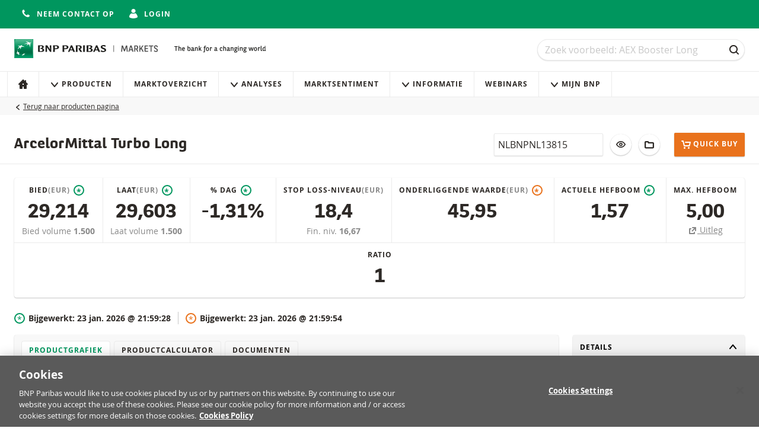

--- FILE ---
content_type: text/html; charset=utf-8
request_url: https://www.bnpparibasmarkets.nl/producten/NLBNPNL13815/
body_size: 18490
content:

<!DOCTYPE html>
<html lang="nl-NL" class="no-js">

<head>
    <meta charset="utf-8">
    <meta name="viewport" content="width=device-width, initial-scale=1">

    

    <title>
        ArcelorMittal Turbo Long 18,4 | BNP Paribas Markets - The bank for a changing world
    </title>




<meta name="description" content="BNP Paribas Markets biedt toegang tot wereldwijde markten en diverse beleggingscategorie&#xEB;n voor elk typebelegger.">
<meta name="keywords" content="booster, beleggen, certificaten, trackers, obligaties, BNP Paribas markets, turbo, turbo&#x27;s,  BNP Paribas market, market BNP Paribas, etf&#x27;s, beleggingsproducten, beleggingsproduct, gestructureerde producten, belegger, BNP Paribas">
<meta name="theme-color" content="#00965e">

<meta property="og:title" content="ArcelorMittal Turbo Long 18,4 | BNP Paribas Markets">
<meta property="og:url" content="https://www.bnpparibasmarkets.nl/producten/NLBNPNL13815/">
<meta property="og:description" content="BNP Paribas Markets biedt toegang tot wereldwijde markten en diverse beleggingscategorie&#xEB;n voor elk typebelegger.">


<link rel="stylesheet" href="/css/main.css?v=10.13.3-4">
<link rel="apple-touch-icon" sizes="180x180" href="/img/brand/apple-touch-icon.png">
<link rel="icon" sizes="32x32" href="/img/brand/favicon.png">
<link rel="manifest" href="/manifest/manifest.json">


<link rel="preload" href="/fonts/bnpp-square-bold-v3.woff" as="font" type="font/woff" crossorigin>
<link rel="preload" href="/fonts/bnpp-square-bold-v3.woff2" as="font" type="font/woff" crossorigin>

<link rel="preload" href="/fonts/open-sans-regular.woff" as="font" type="font/woff" crossorigin>
<link rel="preload" href="/fonts/open-sans-regular.woff2" as="font" type="font/woff" crossorigin>

<link rel="preload" href="/fonts/open-sans-bold.woff" as="font" type="font/woff" crossorigin>
<link rel="preload" href="/fonts/open-sans-bold.woff2" as="font" type="font/woff" crossorigin>

    <script nonce="761Y7Tc7Fra&#x2B;vGZVdM1b56xsIWdTuQflejPo2QjRJKY=">
        document.documentElement.className = document.documentElement.className.replace('no-js', 'has-js');
    </script>


    <script nonce="761Y7Tc7Fra&#x2B;vGZVdM1b56xsIWdTuQflejPo2QjRJKY=">
        var adbDigitalData={
          page:{
            webid:";;GM (2);;;",
            webuniqid:"GM ETS",
            production:true,
            sitename:"ETS NL",
            onetrustenabled:true
          }
        };
    </script>
    <script src="https://assets.adobedtm.com/5e2f245b6349/29ba9632dd03/launch-10667dc90732.min.js" async nonce="761Y7Tc7Fra&#x2B;vGZVdM1b56xsIWdTuQflejPo2QjRJKY="></script>

    <!-- Google Tag Manager -->
    <script nonce="761Y7Tc7Fra&#x2B;vGZVdM1b56xsIWdTuQflejPo2QjRJKY=">(function(w,d,s,l,i){w[l]=w[l]||[];w[l].push({'gtm.start':
        new Date().getTime(),event:'gtm.js'});var f=d.getElementsByTagName(s)[0],
        j=d.createElement(s),dl=l!='dataLayer'?'&l='+l:'';j.async=true;j.src=
        'https://www.googletagmanager.com/gtm.js?id='+i+dl;var n=d.querySelector('[nonce]');
        n&&j.setAttribute('nonce',n.nonce||n.getAttribute('nonce'));f.parentNode.insertBefore(j,f);
    })(window,document,'script','dataLayer','GTM-NBLFTMN');</script>
    <!-- End Google Tag Manager -->
</head>

<body id="top" data-socket-url="wss://websockets.bnpparibasmarkets.nl" data-gtm-is-internal="false" data-gtm-login-status="" data-gtm-preferred-broker="">


    <!-- Google Tag Manager (noscript) -->
    <noscript>
        <iframe title="" src="https://www.googletagmanager.com/ns.html?id=GTM-NBLFTMN" height="0" width="0" style="display:none;visibility:hidden"></iframe>
    </noscript>
    <!-- End Google Tag Manager (noscript) -->

    <!--[if lte IE 10]>
        <a href="http://browsehappy.com/?locale=nl-NL" class="message">
            <div class="container">
                U gebruikt een verouderde en niet ondersteunde browser. Vanwege veiligheidsredenen en een betere gebruikers ervaring raden wij u aan uw browser te updaten.
            </div>
        </a>
    <![endif]-->

    <div class="page-wrapper">
        <div class="page-wrapper__stretch">

<div class="top-bar">
    <div class="container flex flex-row flex-wrap align-center flex-justify-end">
        <div class="flex flex-row">
            <div class="top-bar__item">




            </div>
                <div class="top-bar__item">
                    <a href="/contact/" class="button button--icon button--unstyled">
                        <span class="button__icon">
                            <svg viewBox="0 0 16 16" class="icon icon--s">
    <use xmlns:xlink="http://www.w3.org/1999/xlink" xlink:href="/icons/sprite.svg#phone-receiver"></use>
</svg>


                        </span>
                        <span class="is-hidden-below-medium">
                            Neem contact op
                        </span>
                    </a>
                </div>
                <div class="top-bar__item">


    <a href="https://www.bnpparibasmarkets.nl/login/?returnUrl=/producten/NLBNPNL13815/" class="button button--icon button--unstyled">
        <span class="button__icon">
            <svg viewBox="0 0 16 16" class="icon icon--s">
    <use xmlns:xlink="http://www.w3.org/1999/xlink" xlink:href="/icons/sprite.svg#avatar"></use>
</svg>


        </span>

        <span class="is-hidden-below-medium">
            Login
        </span>
    </a>

                </div>
                <div class="top-bar__item">


                </div>
        </div>
    </div>
</div>

<header class="header no-print">
    <a href="#main-content" class="navigation-skip no-print">Naar content</a>
    <a href="#search" class="navigation-skip no-print">Naar zoeken</a>
    <a href="#main-content" class="navigation-skip no-print">Navigatie overslaan</a>

    <div class="container">
        <div class="header__inner">
            <div class="header__logo">


<div class="logo" data-module="logo">
    <a href="/" class="logo__link" title="Navigeer naar de home page">
        <img src="/img/brand/bnp-paribas.svg"
             alt="BNP Paribas Markets"
             class="logo__image"/>
    </a>
    <img src="/img/brand/bnp-paribas-signature.svg"
         alt="The bank for a changing world"
         class="logo__signature"/>
</div>
            </div>

            <div class="header__search">


<form id="mega-search" class="search" method="GET" action="/producten/">
    <h1 class="sr-only">
        Zoek
    </h1>

    <div class="field trailer-reset">
        <label for="search" class="sr-only">Zoek</label>

        <input
            type="search"
            id="search"
            name="q"
            class="field__input field__input--search"
            placeholder="Zoek voorbeeld: AEX Booster Long"
            data-ref="input"
            value="" />

        <div class="field__action">
            <button class="button button--ghost button--icon-only" type="submit">
                <span class="button__icon"><svg viewBox="0 0 16 16" class="icon icon--s">
    <use xmlns:xlink="http://www.w3.org/1999/xlink" xlink:href="/icons/sprite.svg#search"></use>
</svg>

</span>
                <span class="sr-only">
                    Zoek
                </span>
            </button>
        </div>
    </div>
</form>
            </div>
        </div>

        



    </div>



<h1 class="sr-only">
    Navigatie
</h1>

<nav class="navigation" aria-labelledby="site-navigation-heading" data-module="navigation">
    <div class="container navigation--container">
        <h1 id="site-navigation-heading" class="sr-only">
            Site navigatie
        </h1>

        <button class="button button--icon navigation-toggle" type="button" aria-controls="navigation" aria-pressed="false">
            <span class="button__icon">
                <svg viewBox="0 0 16 16" class="icon icon--s">
    <use xmlns:xlink="http://www.w3.org/1999/xlink" xlink:href="/icons/sprite.svg#menu"></use>
</svg>


            </span>
            Menu
        </button>

            <div class="navigation__quick-actions" data-module="dropdown" data-option-placement="bottom-end">
                <button class="button button--icon button--inverted dropdown__button" aria-controls="account-options">
                    <span class="button__icon">
                        <svg viewBox="0 0 16 16" class="icon icon--s">
    <use xmlns:xlink="http://www.w3.org/1999/xlink" xlink:href="/icons/sprite.svg#triangle-down"></use>
</svg>


                    </span>
                    Mijn Bnp
                </button>

                <div class="dropdown__list" id="account-options" role="menu">
                        <a href="/account/" class="dropdown__item dropdown__item--padded">
                            <span class="dropdown__icon">
                                <svg viewBox="0 0 16 16" class="icon icon--s">
    <use xmlns:xlink="http://www.w3.org/1999/xlink" xlink:href="/icons/sprite.svg#avatar"></use>
</svg>


                            </span>
                            Account
                        </a>

                        <a href="/portfolio/" class="dropdown__item dropdown__item--padded">
                            <span class="dropdown__icon">
                                <svg viewBox="0 0 16 16" class="icon icon--s">
    <use xmlns:xlink="http://www.w3.org/1999/xlink" xlink:href="/icons/sprite.svg#portfolio"></use>
</svg>


                            </span>
                            Portfolio
                        </a>

                        <a href="/watchlist/" class="dropdown__item dropdown__item--padded">
                            <span class="dropdown__icon">
                                <svg viewBox="0 0 16 16" class="icon icon--s">
    <use xmlns:xlink="http://www.w3.org/1999/xlink" xlink:href="/icons/sprite.svg#watchlist-empty"></use>
</svg>


                            </span>
                            Watchlist
                        </a>

                        <a href="/portfolio/alerts/" class="dropdown__item dropdown__item--padded">
                            <span class="dropdown__icon">
                                <svg viewBox="0 0 16 16" class="icon icon--s">
    <use xmlns:xlink="http://www.w3.org/1999/xlink" xlink:href="/icons/sprite.svg#alert"></use>
</svg>


                            </span>
                            Alarmoverzicht
                        </a>

                </div>
            </div>

        <div id="navigation" class="navigation__lists" aria-expanded="false">
            <h2 class="navigation__heading">
                Information
            </h2>
            <ul class="navigation__list">
                            <li class="navigation__item">
                                <a href="/"
                                   class="navigation__link"
                                   
                                   data-gtm-click="true"
                                   data-gtm-push="{&#xD;&#xA;  &quot;event&quot;: &quot;main_menu_click&quot;,&#xD;&#xA;  &quot;events&quot;: {&#xD;&#xA;    &quot;category&quot;: &quot;Main Menu Click&quot;,&#xD;&#xA;    &quot;action&quot;: &quot;Home&quot;&#xD;&#xA;  }&#xD;&#xA;}">


                                        <span class="navigation__icon navigation__icon--only">
                                            <svg viewBox="0 0 16 16" class="icon icon--small">
                                                <use xmlns:xlink="http://www.w3.org/1999/xlink" xlink:href="/icons/sprite.svg#home"/>
                                            </svg>
                                        </span>
                                        <span class="navigation__label">
                                            Home
                                        </span>
                                </a>
                            </li>
                            <li class="navigation__item navigation__item--has-sub">
                                <a href="#" class="navigation__link">
                                    <span class="navigation__icon">
                                        <svg viewBox="0 0 16 16" class="icon icon--small">
                                            <use xmlns:xlink="http://www.w3.org/1999/xlink" xlink:href="/icons/sprite.svg#triangle-down" />
                                        </svg>
                                    </span>
                                    Producten
                                </a>
                                <ul class="navigation__list navigation__list--subnavigation">
                                            <li class="navigation__item">
                                                <a href="/producten/"
                                                   class="navigation__link"
                                                   data-gtm-click="true"
                                                   data-gtm-push="{&#xD;&#xA;  &quot;event&quot;: &quot;main_menu_click&quot;,&#xD;&#xA;  &quot;events&quot;: {&#xD;&#xA;    &quot;category&quot;: &quot;Main Menu Click&quot;,&#xD;&#xA;    &quot;action&quot;: &quot;Verhandelbaar&quot;&#xD;&#xA;  }&#xD;&#xA;}">

Verhandelbaar                                                </a>
                                            </li>
                                            <li class="navigation__item">
                                                <a href="/inactieve-productoverzicht/"
                                                   class="navigation__link"
                                                   data-gtm-click="true"
                                                   data-gtm-push="{&#xD;&#xA;  &quot;event&quot;: &quot;main_menu_click&quot;,&#xD;&#xA;  &quot;events&quot;: {&#xD;&#xA;    &quot;category&quot;: &quot;Main Menu Click&quot;,&#xD;&#xA;    &quot;action&quot;: &quot;Niet verhandelbaar&quot;&#xD;&#xA;  }&#xD;&#xA;}">

Niet verhandelbaar                                                </a>
                                            </li>
                                            <li class="navigation__item">
                                                <a href="/a-z-overzicht/"
                                                   class="navigation__link"
                                                   data-gtm-click="true"
                                                   data-gtm-push="{&#xD;&#xA;  &quot;event&quot;: &quot;main_menu_click&quot;,&#xD;&#xA;  &quot;events&quot;: {&#xD;&#xA;    &quot;category&quot;: &quot;Main Menu Click&quot;,&#xD;&#xA;    &quot;action&quot;: &quot;A-Z overzicht&quot;&#xD;&#xA;  }&#xD;&#xA;}">

A-Z overzicht                                                </a>
                                            </li>
                                </ul>
                            </li>
                            <li class="navigation__item">
                                <a href="/marktoverzicht/"
                                   class="navigation__link"
                                   
                                   data-gtm-click="true"
                                   data-gtm-push="{&#xD;&#xA;  &quot;event&quot;: &quot;main_menu_click&quot;,&#xD;&#xA;  &quot;events&quot;: {&#xD;&#xA;    &quot;category&quot;: &quot;Main Menu Click&quot;,&#xD;&#xA;    &quot;action&quot;: &quot;Marktoverzicht&quot;&#xD;&#xA;  }&#xD;&#xA;}">


Marktoverzicht                                </a>
                            </li>
                            <li class="navigation__item navigation__item--has-sub">
                                <a href="#" class="navigation__link">
                                    <span class="navigation__icon">
                                        <svg viewBox="0 0 16 16" class="icon icon--small">
                                            <use xmlns:xlink="http://www.w3.org/1999/xlink" xlink:href="/icons/sprite.svg#triangle-down" />
                                        </svg>
                                    </span>
                                    Analyses
                                </a>
                                <ul class="navigation__list navigation__list--subnavigation">
                                            <li class="navigation__item">
                                                <a href="/TA/"
                                                   class="navigation__link"
                                                   data-gtm-click="true"
                                                   data-gtm-push="{&#xD;&#xA;  &quot;event&quot;: &quot;main_menu_click&quot;,&#xD;&#xA;  &quot;events&quot;: {&#xD;&#xA;    &quot;category&quot;: &quot;Main Menu Click&quot;,&#xD;&#xA;    &quot;action&quot;: &quot;Technische Analyses&quot;&#xD;&#xA;  }&#xD;&#xA;}">

Technische Analyses                                                </a>
                                            </li>
                                            <li class="navigation__item">
                                                <a href="/FA/"
                                                   class="navigation__link"
                                                   data-gtm-click="true"
                                                   data-gtm-push="{&#xD;&#xA;  &quot;event&quot;: &quot;main_menu_click&quot;,&#xD;&#xA;  &quot;events&quot;: {&#xD;&#xA;    &quot;category&quot;: &quot;Main Menu Click&quot;,&#xD;&#xA;    &quot;action&quot;: &quot;Fundamentele Analyse&quot;&#xD;&#xA;  }&#xD;&#xA;}">

Fundamentele Analyse                                                </a>
                                            </li>
                                </ul>
                            </li>
                            <li class="navigation__item">
                                <a href="/markt-sentiment/"
                                   class="navigation__link"
                                   
                                   data-gtm-click="true"
                                   data-gtm-push="{&#xD;&#xA;  &quot;event&quot;: &quot;main_menu_click&quot;,&#xD;&#xA;  &quot;events&quot;: {&#xD;&#xA;    &quot;category&quot;: &quot;Main Menu Click&quot;,&#xD;&#xA;    &quot;action&quot;: &quot;Marktsentiment&quot;&#xD;&#xA;  }&#xD;&#xA;}">


Marktsentiment                                </a>
                            </li>
                            <li class="navigation__item navigation__item--has-sub">
                                <a href="#" class="navigation__link">
                                    <span class="navigation__icon">
                                        <svg viewBox="0 0 16 16" class="icon icon--small">
                                            <use xmlns:xlink="http://www.w3.org/1999/xlink" xlink:href="/icons/sprite.svg#triangle-down" />
                                        </svg>
                                    </span>
                                    Informatie
                                </a>
                                <ul class="navigation__list navigation__list--subnavigation">
                                            <li class="navigation__item">
                                                <a href="/turbo-academy/turbos-in-1-minuut/"
                                                   class="navigation__link"
                                                   data-gtm-click="true"
                                                   data-gtm-push="{&#xD;&#xA;  &quot;event&quot;: &quot;main_menu_click&quot;,&#xD;&#xA;  &quot;events&quot;: {&#xD;&#xA;    &quot;category&quot;: &quot;Main Menu Click&quot;,&#xD;&#xA;    &quot;action&quot;: &quot;Turbo Academy&quot;&#xD;&#xA;  }&#xD;&#xA;}">

Turbo Academy                                                </a>
                                            </li>
                                            <li class="navigation__item">
                                                <a href="/productinformatie/turbos/"
                                                   class="navigation__link"
                                                   data-gtm-click="true"
                                                   data-gtm-push="{&#xD;&#xA;  &quot;event&quot;: &quot;main_menu_click&quot;,&#xD;&#xA;  &quot;events&quot;: {&#xD;&#xA;    &quot;category&quot;: &quot;Main Menu Click&quot;,&#xD;&#xA;    &quot;action&quot;: &quot;Turbo&#x27;s&quot;&#xD;&#xA;  }&#xD;&#xA;}">

Turbo&#x27;s                                                </a>
                                            </li>
                                            <li class="navigation__item">
                                                <a href="/productinformatie/boosters/"
                                                   class="navigation__link"
                                                   data-gtm-click="true"
                                                   data-gtm-push="{&#xD;&#xA;  &quot;event&quot;: &quot;main_menu_click&quot;,&#xD;&#xA;  &quot;events&quot;: {&#xD;&#xA;    &quot;category&quot;: &quot;Main Menu Click&quot;,&#xD;&#xA;    &quot;action&quot;: &quot;Boosters&quot;&#xD;&#xA;  }&#xD;&#xA;}">

Boosters                                                </a>
                                            </li>
                                            <li class="navigation__item">
                                                <a href="/productinformatie/rendement-certificaten/"
                                                   class="navigation__link"
                                                   data-gtm-click="true"
                                                   data-gtm-push="{&#xD;&#xA;  &quot;event&quot;: &quot;main_menu_click&quot;,&#xD;&#xA;  &quot;events&quot;: {&#xD;&#xA;    &quot;category&quot;: &quot;Main Menu Click&quot;,&#xD;&#xA;    &quot;action&quot;: &quot;Rendement Certificaten&quot;&#xD;&#xA;  }&#xD;&#xA;}">

Rendement Certificaten                                                </a>
                                            </li>
                                            <li class="navigation__item">
                                                <a href="/productinformatie/Handelen-en-handelstijden/"
                                                   class="navigation__link"
                                                   data-gtm-click="true"
                                                   data-gtm-push="{&#xD;&#xA;  &quot;event&quot;: &quot;main_menu_click&quot;,&#xD;&#xA;  &quot;events&quot;: {&#xD;&#xA;    &quot;category&quot;: &quot;Main Menu Click&quot;,&#xD;&#xA;    &quot;action&quot;: &quot;Handelen en handelstijden&quot;&#xD;&#xA;  }&#xD;&#xA;}">

Handelen en handelstijden                                                </a>
                                            </li>
                                </ul>
                            </li>
                            <li class="navigation__item">
                                <a href="/webinars/"
                                   class="navigation__link"
                                   
                                   data-gtm-click="true"
                                   data-gtm-push="{&#xD;&#xA;  &quot;event&quot;: &quot;main_menu_click&quot;,&#xD;&#xA;  &quot;events&quot;: {&#xD;&#xA;    &quot;category&quot;: &quot;Main Menu Click&quot;,&#xD;&#xA;    &quot;action&quot;: &quot;Webinars&quot;&#xD;&#xA;  }&#xD;&#xA;}">


Webinars                                </a>
                            </li>
            </ul>

                <h2 class="navigation__heading">
                    Mijn Bnp
                </h2>
                <ul class="navigation__list">
                    <li class="navigation__item navigation__item--has-sub">
                        <a href="#" class="navigation__link">
                            <span class="navigation__icon">
                                <svg viewBox="0 0 16 16" class="icon icon--small">
                                    <use xmlns:xlink="http://www.w3.org/1999/xlink" xlink:href="/icons/sprite.svg#triangle-down" />
                                </svg>
                            </span>
                            Mijn Bnp
                        </a>
                        <ul class="navigation__list navigation__list--subnavigation">
                                <li class="navigation__item">
                                    <a href="/account/"
                                       class="navigation__link"
                                       data-gtm-click="true"
                                       data-gtm-push="{&#xD;&#xA;  &quot;event&quot;: &quot;main_menu_click&quot;,&#xD;&#xA;  &quot;events&quot;: {&#xD;&#xA;    &quot;category&quot;: &quot;Main Menu Click&quot;,&#xD;&#xA;    &quot;action&quot;: &quot;Account&quot;&#xD;&#xA;  }&#xD;&#xA;}">
                                        <span class="navigation__icon">
                                            <svg viewBox="0 0 16 16" class="icon icon--small">
    <use xmlns:xlink="http://www.w3.org/1999/xlink" xlink:href="/icons/sprite.svg#avatar"></use>
</svg>


                                        </span>
                                        Account
                                    </a>
                                </li>

                                <li class="navigation__item">
                                    <a href="/portfolio/"
                                       class="navigation__link"
                                       data-gtm-click="true"
                                       data-gtm-push="{&#xD;&#xA;  &quot;event&quot;: &quot;main_menu_click&quot;,&#xD;&#xA;  &quot;events&quot;: {&#xD;&#xA;    &quot;category&quot;: &quot;Main Menu Click&quot;,&#xD;&#xA;    &quot;action&quot;: &quot;Portfolio&quot;&#xD;&#xA;  }&#xD;&#xA;}">
                                        <span class="navigation__icon">
                                            <svg viewBox="0 0 16 16" class="icon icon--small">
    <use xmlns:xlink="http://www.w3.org/1999/xlink" xlink:href="/icons/sprite.svg#portfolio"></use>
</svg>


                                        </span>
                                        Portfolio
                                    </a>
                                </li>
                                <li class="navigation__item">
                                    <a href="/watchlist/"
                                       class="navigation__link"
                                       data-gtm-click="true"
                                       data-gtm-push="{&#xD;&#xA;  &quot;event&quot;: &quot;main_menu_click&quot;,&#xD;&#xA;  &quot;events&quot;: {&#xD;&#xA;    &quot;category&quot;: &quot;Main Menu Click&quot;,&#xD;&#xA;    &quot;action&quot;: &quot;Watchlist&quot;&#xD;&#xA;  }&#xD;&#xA;}">
                                        <span class="navigation__icon">
                                            <svg viewBox="0 0 16 16" class="icon icon--small">
    <use xmlns:xlink="http://www.w3.org/1999/xlink" xlink:href="/icons/sprite.svg#watchlist-empty"></use>
</svg>


                                        </span>
                                        Watchlist
                                    </a>
                                </li>
                                <li class="navigation__item">
                                    <a href="/portfolio/alerts/"
                                       class="navigation__link"
                                       data-gtm-click="true"
                                       data-gtm-push="{&#xD;&#xA;  &quot;event&quot;: &quot;main_menu_click&quot;,&#xD;&#xA;  &quot;events&quot;: {&#xD;&#xA;    &quot;category&quot;: &quot;Main Menu Click&quot;&#xD;&#xA;  }&#xD;&#xA;}">
                                        <span class="navigation__icon">
                                            <svg viewBox="0 0 16 16" class="icon icon--small">
    <use xmlns:xlink="http://www.w3.org/1999/xlink" xlink:href="/icons/sprite.svg#alert"></use>
</svg>


                                        </span>
                                        Alarmoverzicht
                                    </a>
                                </li>
                        </ul>
                    </li>
                </ul>
        </div>
    </div>
</nav>
</header>

            <main class="main" id="main-content">
                




<div class="breadcrumbs">
    <div class="container">
        <div class="breadcrumbs__back">
            <svg viewBox="0 0 16 16" class="icon icon--xs">
    <use xmlns:xlink="http://www.w3.org/1999/xlink" xlink:href="/icons/sprite.svg#triangle-left"></use>
</svg>


            <a href="/producten/">
                Terug naar producten pagina
            </a>
        </div>
    </div>
</div>





<div class="container">



<div
     data-module="product/product-maximum-leverage-exceeded"
     data-option-isin="NLBNPNL13815"
     class="is-hidden">

    <h1 class="sr-only">
        Toon maximale hefboom bereikt
    </h1>

    <div class="message trailer-reset">
        <span class="message__icon">
            <svg viewBox="0 0 16 16" class="icon icon--s">
    <use xmlns:xlink="http://www.w3.org/1999/xlink" xlink:href="/icons/sprite.svg#error"></use>
</svg>


        </span>

        <span class="message__body">
            <span>

                De actuele hefboom van dit product is op dit moment hoger dan de maximale hefboom. Daarom kunt u dit product momenteel niet kopen. U kunt bestaande posities wel verkopen tegen de actuele biedkoers. De werking van dit product is onveranderd. <a href="https://www.bnpparibasmarkets.nl/afm-product-intervention/">Kijk hier voor meer informatie.</a>

            </span>
        </span>
    </div>
</div>
</div>

<div class="sticky">
    <div class="container">
        <div class="stack stack--row">
            <div class="stack__item stack__item--grow">
                <h1 class="heading trailer-reset">ArcelorMittal Turbo Long</h1>
            </div>


<div class="stack__item">
    <div class="field trailer-reset no-print">
        <label for="copy-isin" class="sr-only">
            Isin
        </label>

        <input type="text" id="copy-isin" class="field__input" data-ref="copy-element" readonly value="NLBNPNL13815">

        <div class="field__action">
            <x-copy-value-button
                icon='<svg viewBox="0 0 16 16" class="icon icon--s">
    <use xmlns:xlink="http://www.w3.org/1999/xlink" xlink:href="/icons/sprite.svg#copy"></use>
</svg>

'
                value="NLBNPNL13815"
                labelAction="Kopieer Isin"
                labelSuccess="Gekopieerd!"
                data-option-tooltip-text="Kopieer Isin"
            ></x-copy-value-button>
        </div>
    </div>
</div>

<div class="stack__item">

        <a href="/login/?returnUrl=%2Fproducten%2FNLBNPNL13815%2F"
            class="button button button--inverted button--icon-only"
            data-module="tooltip"
            data-option-tooltip-text="Voeg toe aan watchlist"
        >
            <span class="button__icon"><svg viewBox="0 0 16 16" class="icon icon--s">
    <use xmlns:xlink="http://www.w3.org/1999/xlink" xlink:href="/icons/sprite.svg#watchlist-empty"></use>
</svg>

</span>
        </a>
</div>

<div class="stack__item" data-module="tooltip" data-option-tooltip-text="Aan Portfolio toevoegen">

        <a href="/login/?returnUrl=%2Fproducten%2FNLBNPNL13815%2F" class="button button button--inverted button--icon-only">
            <span class="button__icon"><svg viewBox="0 0 16 16" class="icon icon--s">
    <use xmlns:xlink="http://www.w3.org/1999/xlink" xlink:href="/icons/sprite.svg#portfolio"></use>
</svg>

</span>
        </a>
</div>

<div class="stack__item">
    


<div class="broker-dropdown">
    <x-broker-dropdown
        gtmPushData="{&#xD;&#xA;  &quot;event&quot;: &quot;clickout_brokers&quot;,&#xD;&#xA;  &quot;events&quot;: {&#xD;&#xA;    &quot;category&quot;: &quot;Clickouts Brokers&quot;&#xD;&#xA;  },&#xD;&#xA;  &quot;items&quot;: {&#xD;&#xA;    &quot;isin&quot;: &quot;NLBNPNL13815&quot;,&#xD;&#xA;    &quot;name&quot;: &quot;ArcelorMittal Turbo Long&quot;,&#xD;&#xA;    &quot;type&quot;: &quot;Turbo&quot;,&#xD;&#xA;    &quot;direction&quot;: &quot;Long&quot;,&#xD;&#xA;    &quot;leverage&quot;: &quot;0 - 2&quot;&#xD;&#xA;  }&#xD;&#xA;}"
        id="NLBNPNL13815"
        isin="NLBNPNL13815"
        type="secondary"
        buttonLabel="Transactie">
    </x-broker-dropdown>
</div>

</div>


<div class="stack__item">
    <a href="/login/" class="button button--primary" data-module="tooltip" data-option-tooltip-text="Create an account to specify a prefered broker">
        <svg viewBox="0 0 16 16" class="icon icon--s">
    <use xmlns:xlink="http://www.w3.org/1999/xlink" xlink:href="/icons/sprite.svg#cart"></use>
</svg>


        Quick buy
    </a>
</div>
        </div>
    </div>
</div>

<div data-gtm-load="true" data-gtm-push="{&#xD;&#xA;  &quot;event&quot;: &quot;view_item&quot;,&#xD;&#xA;  &quot;events&quot;: {&#xD;&#xA;    &quot;category&quot;: &quot;product interactions&quot;,&#xD;&#xA;    &quot;action&quot;: &quot;view product&quot;&#xD;&#xA;  },&#xD;&#xA;  &quot;items&quot;: {&#xD;&#xA;    &quot;isin&quot;: &quot;NLBNPNL13815&quot;,&#xD;&#xA;    &quot;name&quot;: &quot;ArcelorMittal Turbo Long&quot;,&#xD;&#xA;    &quot;type&quot;: &quot;Turbo&quot;,&#xD;&#xA;    &quot;direction&quot;: &quot;Long&quot;,&#xD;&#xA;    &quot;leverage&quot;: &quot;0 - 2&quot;&#xD;&#xA;  }&#xD;&#xA;}"></div>

<div class="container">

<div class="ribbon">

<div class="ribbon__item">
    <div class="ribbon__title">
        Bied
            <span class="is-subjacent no-text-transform">(EUR)</span>
        <div class="timestamp-indicator">*</div>

    </div>

    <div class="quote quote--large" data-isin="NLBNPNL13815" data-feed-property="Bid" data-has-indicator="True">
        <span class="quote__value" data-ref="value">
           29,214
        </span>
    </div>

    <span class="ribbon__label">
        Bied volume
    </span>

    <span class="ribbon__value" data-isin="NLBNPNL13815" data-feed-property="BidVolume">
        1.500
    </span>
</div>

<div class="ribbon__item">
    <div class="ribbon__title">
        Laat
            <span class="is-subjacent no-text-transform">(EUR)</span>
        <div class="timestamp-indicator">*</div>

    </div>

    <div class="quote quote--large" data-isin="NLBNPNL13815" data-feed-property="Ask" data-has-indicator="True">
        <span class="quote__value" data-ref="value">
           29,603
        </span>
    </div>

    <span class="ribbon__label">
        Laat volume
    </span>

    <span class="ribbon__value" data-isin="NLBNPNL13815" data-feed-property="AskVolume">
        1.500
    </span>
</div>

<div class="ribbon__item">
    <div class="ribbon__title">
        % dag
        <div class="timestamp-indicator">*</div>

    </div>

    <div class="quote quote--large" data-isin="NLBNPNL13815" data-feed-property="PerformancePercentage" data-has-indicator="False">
        <span class="quote__value" data-ref="value">
            -1,31%
        </span>
    </div>
</div>

<div class="ribbon__item">
    <div class="ribbon__title">
        Stop loss-niveau
            <span class="is-subjacent no-text-transform">(EUR)</span>
    </div>

    <div class="quote quote--large">
        <span class="quote__value">
            18,4
        </span>
    </div>

        <abbr class="ribbon__label" tabindex="0" title="Financieringsniveau">
            Fin. niv.
        </abbr>

    <span class="ribbon__value">
        16,67
    </span>
</div>

<div class="ribbon__item">
    <div class="ribbon__title">
        Onderliggende waarde
            <span class="is-subjacent no-text-transform">(EUR)</span>
        <div class="timestamp-indicator is-underlying">*</div>


    </div>

    <div class="quote quote--large" data-isin="NLBNPNL13815" data-feed-property="ReferencePrice" data-has-indicator="True">
        <span class="quote__value" data-ref="value">
            45,95
        </span>
    </div>
</div>

<div class="ribbon__item">
    <div class="ribbon__title">
        Actuele hefboom
        <div class="timestamp-indicator">*</div>

    </div>

    <div class="quote quote--large" data-isin="NLBNPNL13815" data-feed-property="Leverage" data-has-indicator="False">
        <span class="quote__value" data-ref="value">
            1,57
        </span>
    </div>
</div>

<div class="ribbon__item">
        <abbr class="ribbon__title" tabindex="0" title="Maximale hefboom">
            Max. hefboom
        </abbr>

    <div class="quote quote--large">
        <span class="quote__value">
            5,00
        </span>
    </div>

        <div class="text-subjacent">
            <a rel="noopener noreferrer" target="_blank" href="/afm-product-intervention/">
                <svg viewBox="0 0 16 16" class="icon icon--s">
    <use xmlns:xlink="http://www.w3.org/1999/xlink" xlink:href="/icons/sprite.svg#redirect"></use>
</svg>


                <span class="">
                     Uitleg
                </span>
            </a>
        </div>
</div>

    <div class="ribbon__item">
            <div class="ribbon__title">
                Ratio
            </div>

        <div class="quote quote--large">
            <span class="quote__value">
                1
            </span>
        </div>
    </div>
</div>


<div class="timestamp-list">
    <div class="timestamp-list__item">
        <div class="timestamp">
           <div class="timestamp-indicator">*</div>


           <div class="text-bold">
                Bijgewerkt:

                <span data-isin="NLBNPNL13815" data-feed-property="DTFormatted">
                    23 jan. 2026 @ 21:59:28
                </span>
               </div>
        </div>
    </div>

    <div class="timestamp-list__item">
        <div class="timestamp">
           <div class="timestamp-indicator is-underlying">*</div>


           <div class="text-bold">
                Bijgewerkt:

                <span data-isin="NLBNPNL13815" data-feed-property="ReferencePriceDTFormatted">
                    23 jan. 2026 @ 21:59:54
                </span>
           </div>
        </div>
    </div>
</div>

    <div class="grid">
        <div class="cell cell--1 cell--large-3/4 no-print">
            <div class="card">
                <nav class="tab-list" data-module="tabs">
                    <a href="#product-chart" class="tab-list__link js-tab-link is-active">
                        Productgrafiek
                    </a>

                        <a href="#product-calculator" class="tab-list__link js-tab-link" data-gtm-click="true" data-gtm-push="{&#xD;&#xA;  &quot;event&quot;: &quot;productcalculator_event&quot;,&#xD;&#xA;  &quot;events&quot;: {&#xD;&#xA;    &quot;category&quot;: &quot;Product Calculator Event&quot;,&#xD;&#xA;    &quot;action&quot;: &quot;tab_click&quot;,&#xD;&#xA;    &quot;label&quot;: &quot;NLBNPNL13815&quot;&#xD;&#xA;  }&#xD;&#xA;}">
                            Productcalculator
                        </a>


                    <a href="#product-documents" class="tab-list__link js-tab-link">
                        Documenten
                    </a>

                </nav>

                <div class="card__body">

                    <div id="product-chart" class="js-tabs-panel">

<h2 class="sr-only">
    Productgrafiek
</h2>

<a href="#main-content" class="navigation-skip no-print">
    Chart overslaan
</a>

<div class="chart chart--m loader-container is-loading"
    data-module="product/product-chart"

    data-option-storage-key="ProductChartSelectorValues"
    data-option-chart-name="product"
    data-option-feed-url="https://quotes.bnpparibasmarkets.nl/api"
    data-option-api-version="v2"
    data-option-isin="NLBNPNL13815"
    data-option-left-axis-decimals="3"
    data-option-right-axis-decimals="3"

    data-option-decimals="3"

    data-option-label-no-data="Geen data voor dit tijdvlak"
    data-option-label-data-error="(Het ophalen van data gaat niet goed)"

    data-option-label-bid="Bied"
    data-option-label-ask="Laat"
    data-option-label-ohlc="Prijs"
    data-option-label-price="Prijs"
    data-option-ohlc="Prijs"

    data-option-label-reference-price="ArcelorMittal"
    data-option-label-barrier="Stop loss-niveau"
    data-option-label-volatility=""
    data-option-label-strike="Financieringsniveau"
    data-option-label-reset-threshold=""

    data-option-left-axis-title="EUR"
    data-option-right-axis-title="EUR"
    data-option-right-secondary-axis-title="EUR"

    data-option-hide-reference-price="false"
    data-option-hide-barrier="false"
    data-option-hide-strike="false"
    data-option-hide-volatility="true"
    data-option-hide-reset-threshold="true"

    data-option-show-time-in-tooltip="true"
    data-option-live-tick-updates="true"
    data-option-use-ordinal="false">

    <div class="loader"></div>

    <div class="stack trailer-half">
        <div class="stack__item">


<div class="button-list" data-ref="period-selector" data-option-active-period="month" data-option-active-multiplier="1">
    <button class="button button-list__item is-active" data-ref="period" data-period="intraday" data-multiplier="1" selected>
        Intraday
    </button>
    <button class="button button-list__item " data-ref="period" data-period="day" data-multiplier="1" >
        1D
    </button>
    <button class="button button-list__item " data-ref="period" data-period="day" data-multiplier="5" >
        5D
    </button>
    <button class="button button-list__item " data-ref="period" data-period="month" data-multiplier="1" >
        1M
    </button>
    <button class="button button-list__item " data-ref="period" data-period="month" data-multiplier="3" >
        3M
    </button>
    <button class="button button-list__item " data-ref="period" data-period="month" data-multiplier="6" >
        6M
    </button>
    <button class="button button-list__item " data-ref="period" data-period="YTD" data-multiplier="1" >
        YTD
    </button>
    <button class="button button-list__item " data-ref="period" data-period="year" data-multiplier="1" >
        1J
    </button>
    <button class="button button-list__item " data-ref="period" data-period="year" data-multiplier="5" >
        5J
    </button>
    <button class="button button-list__item " data-ref="period" data-period="all" data-multiplier="1" >
        Max
    </button>
</div>
        </div>

        <div class="stack__item">


<div class="field trailer-reset">
    <label for="chart-type" class="sr-only">Grafiek type</label>
    <select class="field__input" id="chart-type" data-ref="type" disabled>
        <option data-type="default" value="line" selected>Lijn</option>
        <option data-type="ohlc" value="ohlc" >OHLC</option>
        <option data-type="ohlc" value="candlestick" >Candlestick</option>
    </select>
</div>
        </div>
    </div>

    <div id="highcharts-container" class="chart__container" data-ref="chart-container"></div>

    <div class="option-group" data-ref="legend"></div>
</div>
                    </div>


    <div id="product-calculator" class="js-tabs-panel is-hidden-tab-content">

<div class="product-calculator loader-container" data-module="product-calculator/product-calculator" data-option-type="turboBooster" data-gtm-push="{&#xD;&#xA;  &quot;event&quot;: &quot;productcalculator_event&quot;,&#xD;&#xA;  &quot;events&quot;: {&#xD;&#xA;    &quot;category&quot;: &quot;Product Calculator Event&quot;,&#xD;&#xA;    &quot;action&quot;: &quot;calculator_use&quot;,&#xD;&#xA;    &quot;label&quot;: &quot;NLBNPNL13815&quot;&#xD;&#xA;  }&#xD;&#xA;}">
    <div class="loader"></div>


<form class="form" method="POST" action="/api/calculator/calculate" data-ref="form" autocomplete="off"
    data-option-thousand-separator="."
    data-option-decimal-separator=","
    data-option-decimal-precision="3">

    <div class="form__row">
<div class="form__row-section">
    <div class="field">
        <label class="field__label" for="expectedUnderlyingRate">Verwachte koers van de onderliggende waarde</label>
        <input type="text" name="expectedUnderlyingRate" placeholder="Verwachte koers" id="expectedUnderlyingRate" required class="field__input  text-right" data-ref="underlyingRate" />
    </div>
</div> 

        <div class="form__row-section">
            <div class="field">
                <label class="field__label" for="amount">Aantal producten</label>
                <input type="text" name="amount" id="amount" class="field__input text-right" required data-ref="amount" value="1" />
            </div>
        </div>

<div class="form__row-section form__row-section--shrink js-period-selector">
    <label class="field__label" for="period-day">Periode</label>

    <div class="form__row">
        <div class="form__row-section">
            <div class="option-group">
                <label class="option-group__item">
                    <input type="radio" id="period-day" value="1" name="periodSelect" class="option-group__option" checked>
                    1 Dag
                </label>

                <label class="option-group__item">
                    <input type="radio" id="period-week" value="7" name="periodSelect" class="option-group__option">
                    1 Week
                </label>

                <label class="option-group__item">
                    <input type="radio" id="period-year" value="365" name="periodSelect" class="option-group__option">
                    1 Jaar
                </label>
            </div>
        </div>

        <div class="form__row-section">
            <div class="field">
                <input type="number" class="field__input field__input--small" min="0" max="36500" id="days" step="1" name="amountOfDays"
                    placeholder="... Dagen"
                    title="Minimaal 1 dag, maximaal 365" />
            </div>
        </div>
    </div>
</div>



<input type="hidden" name="isin" value="NLBNPNL13815" />


<div class="form__row-section form__row-section--end">
    <div class="field">
        <input type="submit" class="button" value="Berekenen"
            data-gtm-click="true"
            data-gtm-push="{&#xD;&#xA;  &quot;event&quot;: &quot;productcalculator_event&quot;,&#xD;&#xA;  &quot;events&quot;: {&#xD;&#xA;    &quot;category&quot;: &quot;Product Calculator Event&quot;,&#xD;&#xA;    &quot;action&quot;: &quot;calculator_submit&quot;,&#xD;&#xA;    &quot;label&quot;: &quot;NLBNPNL13815&quot;&#xD;&#xA;  }&#xD;&#xA;}" />
    </div>
</div>
    </div>
</form>

    <div data-ref="messages-container"></div>

<div class="table-container">
    <table
        class="table"
        data-ref="table"
        data-option-placeholder="-"
        aria-label="Calculator"
    >
        <thead>
            <tr>
                <th scope="col">&nbsp;</th>
                <th scope="col" class="text-right">
                    Actuele waarden
                </th>
                <th scope="col" class="text-right">Berekende waarden</th>
                <th scope="col" class="text-right">Verschil</th>
            </tr>
        </thead>

        <tbody>
            <tr>
                <td>Referentiekoers</td>
                <td class="text-right" data-ref="referencePriceCurrent">45,950</td>
                <td class="text-right product-calculator__highlight" data-ref="referencePriceCalculated">-</td>
                <td class="text-right has-indicator" data-ref="referencePriceDifference">-</td>
            </tr>

            <tr>
                <td>Financieringsniveau</td>
                <td class="text-right" data-ref="financingLevelCurrent">16,67</td>
                <td class="text-right product-calculator__highlight" data-ref="financingLevelCalculated">-</td>
                <td class="text-right"></td>
            </tr>

            <tr>
                <td>Stop loss-niveau</td>
                <td class="text-right" data-ref="stopLossLevelCurrent">18,4</td>
                <td class="text-right product-calculator__highlight" data-ref="stopLossLevelCalculated">-</td>
                <td class="text-right"></td>
            </tr>

            <tr>
                <td>Hefboom</td>
                <td class="text-right" data-ref="leverageCurrent">1,57</td>
                <td class="text-right product-calculator__highlight" data-ref="leverageCalculated">-</td>
                <td class="text-right"></td>
            </tr>

            <tr>
                <td>Waarde belegging (EUR)</td>
                <td class="text-right" data-ref="portfolioValueCurrent">29,28</td>
                <td class="text-right product-calculator__highlight" data-ref="portfolioValueCalculated">-</td>
                <td class="text-right has-indicator" data-ref="portfolioValueDifference">-</td>
            </tr>

            <tr>
                <td>
                    Turbo
                    (EUR)
                </td>
                <td class="text-right" data-ref="productValueCurrent">29,28</td>
                <td class="text-right product-calculator__highlight product-calculator__highlight--bold" data-ref="productValueCalculated">
                    -
                </td>
                <td class="text-right has-indicator" data-ref="productValueDifference">-</td>
            </tr>
        </tbody>
    </table>

</div>
</div>

<div class="ui-divider"></div>

    <div class="disclaimer">
        <p>
            <p>
<u>Disclaimer</u>
<br>
De koersen die getoond worden in de calculator zijn indicatief en geven geen actuele of toekomstige handelskoersen weer. De calculator gaat uit van een gelijkblijvend financieringskostenpercentage terwijl dit percentage in werkelijkheid doorlopend kan veranderen. De rendementen van producten met een onderliggende waarde die niet in euro noteert, kunnen worden beïnvloed door wisselkoerseffecten. De calculator houdt geen rekening met het verschil tussen bied- en laatprijzen (de spread), eventuele dividenden of dividendbelasting. De invloed van het periodiek doorrollen van futures wordt ook in de calculator buiten beschouwing gelaten. Ook door afrondingen kunnen getoonde waarden afwijken van de ontwikkelingen van waarden in de werkelijkheid.
</p>
<p>
In deze calculator wordt voor Turbo’s het stop loss-niveau dagelijks aangepast. In werkelijkheid wordt bij Turbo's op de stop loss reset datum, bij toepasselijke en eventuele ex-dividendnoteringen, bij eventuele specifieke corporate actions en, indien toepasselijk, bij het doorrollen van futures aangepast. De invloed van het periodiek doorrollen van futures wordt ook in de calculator buiten beschouwing gelaten. Ook door afrondingen kunnen getoonde waarden afwijken van de ontwikkelingen van waarden in de werkelijkheid.
</p>
        </p>
    </div>
    <div class="disclaimer">
        <p>
            BNP Paribas treedt niet op als uw juridisch of fiscaal adviseur, accountant of beleggingsadviseur en heeft op geen enkele wijze een fiduciaire verplichting tegenover u in verband met de calculator en/of in verband met eventuele transacties in door BNP Paribas uitgegeven producten of andere aanverwante transacties. U mag niet op BNP Paribas vertrouwen voor beleggingsadvies of aanbevelingen, ongeacht van welke aard. Hoewel de getoonde koersen zijn gebaseerd op betrouwbaar geachte informatie, wordt de juistheid of volledigheid hiervan niet gegarandeerd. BNP Paribas biedt geen garanties met betrekking tot de informatie verstrekt door de calculator en aanvaardt geen enkele aansprakelijkheid voor directe, indirecte, bijzondere, incidentele, immateriële of gevolgschade (met inbegrip van winstderving) die op enigerlei wijze voortvloeit uit het gebruik van de calculator door u of uw adviseurs of de hierin vervatte informatie. De ingevoerde koersgegevens zijn afkomstig van BNP Paribas en gelden strikt per de vermelde datum. De koersen getoond door de calculator zijn indicatief en uitsluitend bestemd voor informatieve doeleinden. Koersinformatie vormt geen uitnodiging of aanbod tot het kopen of verkopen van effecten of andere financiële instrumenten. De informatie is uitsluitend bestemd voor gebruik door de bedoelde ontvangers. Het is niet toegestaan om deze informatie geheel of gedeeltelijk te reproduceren, te verspreiden of te kopiëren voor enig doel zonder voorafgaande uitdrukkelijke toestemming van BNP Paribas. Meer informatie is op verzoek verkrijgbaar bij BNP Paribas,; neem contact op via 0900-6275387, +31-20-5501150 of markets@bnpparibas.com
        </p>
    </div>
    </div>



                    <div id="product-documents" class="js-tabs-panel is-hidden-tab-content">
                        


    <div class="documents">
        <h3 class="documents__title">
            Brochure
        </h3>
        <ul class="documents__list">
                <li class="document__list-item">
                    <a href="/globalassets/nld/documents/brochures/20240729_turbo-brochure_final.pdf" class="documents__link" target="_blank" data-gtm-click="true" data-gtm-push="{&#xD;&#xA;  &quot;event&quot;: &quot;download&quot;,&#xD;&#xA;  &quot;events&quot;: {&#xD;&#xA;    &quot;category&quot;: &quot;Downloads&quot;,&#xD;&#xA;    &quot;action&quot;: &quot;Nederlands (Nederland)&quot;,&#xD;&#xA;    &quot;label&quot;: &quot;/globalassets/nld/documents/brochures/20240729_turbo-brochure_final.pdf&quot;&#xD;&#xA;  }&#xD;&#xA;}">
                        <span class="documents__icon">
                            <svg viewBox="0 0 16 16" class="icon icon--m">
    <use xmlns:xlink="http://www.w3.org/1999/xlink" xlink:href="/icons/sprite.svg#download-thin"></use>
</svg>


                        </span>

                        <span class="documents__value documents__value--title">
                            Nederlands (Nederland)
                        </span>

                        <div class="text-right">
                            <small class="documents__value is-subjacent">
                                PDF
                            </small>
                        </div>
                    </a>
                </li>
        </ul>
    </div>
    <div class="documents">
        <h3 class="documents__title">
            Prospectus
        </h3>
        <ul class="documents__list">
                <li class="document__list-item">
                    <a href="/globalassets/nld/documents/prospectus/ets-turbo-booster-capped-bonus/compilation-bp-afm-nl-2-july-2020-and-its-first-supplement.pdf" class="documents__link" target="_blank" data-gtm-click="true" data-gtm-push="{&#xD;&#xA;  &quot;event&quot;: &quot;download&quot;,&#xD;&#xA;  &quot;events&quot;: {&#xD;&#xA;    &quot;category&quot;: &quot;Downloads&quot;,&#xD;&#xA;    &quot;action&quot;: &quot;Nederlands (Nederland)&quot;,&#xD;&#xA;    &quot;label&quot;: &quot;/globalassets/nld/documents/prospectus/ets-turbo-booster-capped-bonus/compilation-bp-afm-nl-2-july-2020-and-its-first-supplement.pdf&quot;&#xD;&#xA;  }&#xD;&#xA;}">
                        <span class="documents__icon">
                            <svg viewBox="0 0 16 16" class="icon icon--m">
    <use xmlns:xlink="http://www.w3.org/1999/xlink" xlink:href="/icons/sprite.svg#download-thin"></use>
</svg>


                        </span>

                        <span class="documents__value documents__value--title">
                            Nederlands (Nederland)
                        </span>

                        <div class="text-right">
                            <small class="documents__value is-subjacent">
                                PDF
                            </small>
                        </div>
                    </a>
                </li>
        </ul>
    </div>
    <div class="documents">
        <h3 class="documents__title">
            Final Terms
        </h3>
        <ul class="documents__list">
                <li class="document__list-item">
                    <a href="/globalassets/nld/documents/terms/ets-products/2020/12.-december/07.12/07-12-2020_nl_open_end_turbo_stock__nl.2020-12-04.28498_ftiss.pdf" class="documents__link" target="_blank" data-gtm-click="true" data-gtm-push="{&#xD;&#xA;  &quot;event&quot;: &quot;download&quot;,&#xD;&#xA;  &quot;events&quot;: {&#xD;&#xA;    &quot;category&quot;: &quot;Downloads&quot;,&#xD;&#xA;    &quot;action&quot;: &quot;Nederlands (Nederland)&quot;,&#xD;&#xA;    &quot;label&quot;: &quot;/globalassets/nld/documents/terms/ets-products/2020/12.-december/07.12/07-12-2020_nl_open_end_turbo_stock__nl.2020-12-04.28498_ftiss.pdf&quot;&#xD;&#xA;  }&#xD;&#xA;}">
                        <span class="documents__icon">
                            <svg viewBox="0 0 16 16" class="icon icon--m">
    <use xmlns:xlink="http://www.w3.org/1999/xlink" xlink:href="/icons/sprite.svg#download-thin"></use>
</svg>


                        </span>

                        <span class="documents__value documents__value--title">
                            Nederlands (Nederland)
                        </span>

                        <div class="text-right">
                            <small class="documents__value is-subjacent">
                                PDF
                            </small>
                        </div>
                    </a>
                </li>
        </ul>
    </div>
    <div class="documents">
        <h3 class="documents__title">
            Definitieve voorwaarden samenvatting
        </h3>
        <ul class="documents__list">
                <li class="document__list-item">
                    <a href="/globalassets/nld/documents/terms-summary/ets-products/2020/12.-december/07.12/07-12-2020_nl_open_end_turbo_stock__nl.2020-12-04.28498_iss_nl.pdf" class="documents__link" target="_blank" data-gtm-click="true" data-gtm-push="{&#xD;&#xA;  &quot;event&quot;: &quot;download&quot;,&#xD;&#xA;  &quot;events&quot;: {&#xD;&#xA;    &quot;category&quot;: &quot;Downloads&quot;,&#xD;&#xA;    &quot;action&quot;: &quot;Nederlands (Nederland)&quot;,&#xD;&#xA;    &quot;label&quot;: &quot;/globalassets/nld/documents/terms-summary/ets-products/2020/12.-december/07.12/07-12-2020_nl_open_end_turbo_stock__nl.2020-12-04.28498_iss_nl.pdf&quot;&#xD;&#xA;  }&#xD;&#xA;}">
                        <span class="documents__icon">
                            <svg viewBox="0 0 16 16" class="icon icon--m">
    <use xmlns:xlink="http://www.w3.org/1999/xlink" xlink:href="/icons/sprite.svg#download-thin"></use>
</svg>


                        </span>

                        <span class="documents__value documents__value--title">
                            Nederlands (Nederland)
                        </span>

                        <div class="text-right">
                            <small class="documents__value is-subjacent">
                                PDF
                            </small>
                        </div>
                    </a>
                </li>
        </ul>
    </div>
    <div class="documents">
        <h3 class="documents__title">
            Essentiële Beleggersinformatiedocumentatie
        </h3>
        <ul class="documents__list">
                <li class="document__list-item">
                    <a href="https://kid.bnpparibas.com/NLBNPNL13815-NL.pdf" class="documents__link" target="_blank" data-gtm-click="true" data-gtm-push="{&#xD;&#xA;  &quot;event&quot;: &quot;download&quot;,&#xD;&#xA;  &quot;events&quot;: {&#xD;&#xA;    &quot;category&quot;: &quot;Downloads&quot;,&#xD;&#xA;    &quot;action&quot;: &quot;Essenti&#xEB;le Beleggersinformatiedocument (NL)&quot;,&#xD;&#xA;    &quot;label&quot;: &quot;https://kid.bnpparibas.com/NLBNPNL13815-NL.pdf&quot;&#xD;&#xA;  }&#xD;&#xA;}">
                        <span class="documents__icon">
                            <svg viewBox="0 0 16 16" class="icon icon--m">
    <use xmlns:xlink="http://www.w3.org/1999/xlink" xlink:href="/icons/sprite.svg#download-thin"></use>
</svg>


                        </span>

                        <span class="documents__value documents__value--title">
                            Essenti&#xEB;le Beleggersinformatiedocument (NL)
                        </span>

                        <div class="text-right">
                            <small class="documents__value is-subjacent">
                                PDF
                            </small>
                        </div>
                    </a>
                </li>
        </ul>
    </div>
    <div class="documents">
        <h3 class="documents__title">
            Recente koersinformatie
        </h3>
        <ul class="documents__list">
                <li class="document__list-item">
                    <a href="/downloads/product/latest-quotes/NLBNPNL13815" class="documents__link" target="_blank" data-gtm-click="true" data-gtm-push="{&#xD;&#xA;  &quot;event&quot;: &quot;download&quot;,&#xD;&#xA;  &quot;events&quot;: {&#xD;&#xA;    &quot;category&quot;: &quot;Downloads&quot;,&#xD;&#xA;    &quot;action&quot;: &quot;Latest Product Quotes&quot;,&#xD;&#xA;    &quot;label&quot;: &quot;/downloads/product/latest-quotes/NLBNPNL13815&quot;&#xD;&#xA;  }&#xD;&#xA;}">
                        <span class="documents__icon">
                            <svg viewBox="0 0 16 16" class="icon icon--m">
    <use xmlns:xlink="http://www.w3.org/1999/xlink" xlink:href="/icons/sprite.svg#download-thin"></use>
</svg>


                        </span>

                        <span class="documents__value documents__value--title">
                            Latest Product Quotes
                        </span>

                        <div class="text-right">
                            <small class="documents__value is-subjacent">
                                CSV
                            </small>
                        </div>
                    </a>
                </li>
        </ul>
    </div>

                    </div>



<div id="product-price-projection" class="js-tabs-panel is-hidden-tab-content">
    <div class="documents">
        <h3 class="documents__title">
            Product projections
        </h3>
        <div class="trailer-half">
Some helper text for the product price projections, financial advice advised        </div>

            <table class="table" aria-label="Product projections">
                <thead class="table__head">
                <tr class="table__row">
                    <th scope="col">
                        Underlying price
                    </th>
                    <th scope="col">
                        Price projection
                    </th>
                </tr>
                </thead>

                <tbody class="table__body">
                </tbody>
            </table>
    </div>
</div>

                </div>

            </div>



<div class="disclaimer">
    <p>
De gepubliceerde koersen van onderliggende waarden op de website zijn gebaseerd op eigen modellen van BNP Paribas op basis van koersinformatie van derden. Deze koersen kunnen afwijken van de actuele koersen van de licentiehouders van de relevante indices of beurzen waarop de onderliggende waarden worden verhandeld. Koersen worden geconsolideerd weergegeven: dat betekent dat niet alle koersprints worden weergegeven. Raadpleeg voor actuele koersen uw bank of broker. BNP Paribas is op geen enkele wijze aansprakelijk voor vertraagde of onjuiste koers informatie op onze website.<p>
<u>Disclaimer met betrekking tot de getoonde koersen</u>
<br>
De gepubliceerde bied- en laatkoersen voor producten op onze website zijn indicatieve bied- en laatkoersen van BNP Paribas. Deze koersen kunnen afwijken van de actuele (bied- en laat-) koersen op Euronext Amsterdam en/of OTC-handelsplatforms zoals CATS. De gepubliceerde koersen van onderliggende waarden op deze website zijn niet bepalend bij het monitoren van het stop loss-niveau, de rendementsgrens of andere specifieke productbarrières. Daarnaast worden op deze website geen (bied- en laat-) koersen van andere partijen weergegeven. Raadpleeg voor actuele (bied- en laat-) koersen het orderboek van uw koersinformatie systeem, of neem contact op met uw bank of broker. BNP Paribas is op geen enkele wijze aansprakelijk voor eventuele gevolgen van vertraagde of onjuiste (koers) informatie op onze website. 
<p>
<u>Toelichting productrendement op dagbasis ("% DAG")</u>
<br>
Het getoonde productrendement op dagbasis ("% DAG") wordt berekend op basis van de laatst beschikbare laatkoers van het betreffende product op de voorgaande handelsdag en de actuele getoonde biedkoers. De handelstijden van producten wijken af van de handelstijden van de onderliggende waarden van de producten. Derhalve zal het productrendement op dagbasis ook niet gerelateerd zijn aan het dagrendement op de onderliggende waarde zoals dat wordt weergegeven onder 'Marktoverzicht' op deze website of het dagrendement op andere websites.
<br>
</p><p>
* Slotkoers is het gemiddelde van de laatste bied- en laatkoers van BNP Paribas gedurende een dag. 
<br>** Gebaseerd op de hoogste dan wel laagste koers die gedurende de dag is gepubliceerd op deze website. 
<br>
*** Dit zijn de actuele financieringskosten/-opbrengsten. Een positief percentage geeft aan dat u financieringskosten betaalt over het financieringsniveau, en bij een negatief getal ontvangt u financieringsopbrengsten. Beiden worden verwerkt door op dagbasis het financieringsniveau aan te passen. Lees voor meer informatie de algemene brochure en het basisprospectus en definitieve voorwaarden of bel ons op 0900-MARKETS.
</p> <p>*****<u>MSCI disclaimer</u>: 
Bepaalde informatie in dit document ("de Informatie") is afkomstig van en belast met copyright van MSCI Inc., MSCI ESG Research LLC, of hun gelieerde ondernemingen ("MSCI"), of informatieverschaffers (samen de "MSCI-partijen") en kan zijn gebruikt om scores, signalen of andere indicatoren te berekenen. De Informatie is uitsluitend voor intern gebruik en mag niet in zijn geheel of gedeeltelijk worden vermenigvuldigd of verspreid zonder voorafgaande schriftelijke toestemming. De Informatie mag niet worden gebruikt om een aanbod te doen tot koop of verkoop, of om een beveiliging, financieel instrument of product, handelsstrategie of index te promoten of aan te bevelen, noch mag het worden opgevat als een indicatie of garantie voor toekomstige prestaties. Sommige fondsen kunnen gebaseerd zijn op of gelinkt zijn aan MSCI-indexen, en MSCI kan worden beloond op basis van het vermogen onder beheer van het fonds of andere maatstaven. MSCI heeft een informatiebarrière ingesteld tussen indexonderzoek en bepaalde Informatie. Geen enkele Informatie op zichzelf kan worden gebruikt om te bepalen welke effecten moeten worden gekocht of verkocht of wanneer ze moeten worden gekocht of verkocht. De Informatie wordt verstrekt "as is" en de gebruiker neemt het gehele risico van elk gebruik dat hij hiervan maakt of toestaat. Geen van de MSCI-partijen garandeert de oorspronkelijkheid, nauwkeurigheid en/of volledigheid van de Informatie en elk van de MSCI-partijen wijzen uitdrukkelijk alle expliciete of impliciete garanties af. Geen van de MSCI-partijen is aansprakelijk voor eventuele fouten of weglatingen in verband met enige Informatie hierin, noch voor enige directe, indirecte, speciale, punitieve of gevolgschade (inclusief verlies van winst), zelfs niet als hij op de hoogte is gesteld van de mogelijkheid van dergelijke schade.
</p><p><u>BNP Paribas disclaimer</u>: 
Let op dat de door BNP Paribas verstrekte informatie is gebaseerd op gegevens die zijn verkregen van derde partijen die mogelijk gebruikmaken van schattingen en gerapporteerde informatie die onderhevig zijn aan wijzigingen. De informatie wordt verstrekt op een "as is"-basis, en BNP Paribas geeft geen enkele verklaring of garantie af met betrekking tot de juistheid, volledigheid of geschiktheid voor een bepaald doel. BNP Paribas, noch haar gelieerde ondernemingen en vertegenwoordigers, zijn aansprakelijk voor enig verlies dat voortvloeit uit het gebruik van de informatie of anderszins voortvloeit uit de informatie.
</p>    </p>
</div>
        </div>

        <div class="cell cell--1 cell--large-1/4">

        <div class="group" data-module="group">

            <button class="group__toggle no-print" aria-controls="card-0" aria-pressed="true">
                <span class="sr-only">
                    Toggle
                </span>

                Details

                <span class="group__toggle-icon"><svg viewBox="0 0 16 16" class="icon icon--s">
    <use xmlns:xlink="http://www.w3.org/1999/xlink" xlink:href="/icons/sprite.svg#triangle-down"></use>
</svg>

</span>
            </button>

            <div id="card-0">
                <div class="info-list info-list--padded">

<div class="info-list__item">
    <div class="info-list__term">Uitgiftedatum </div>
    <div class="info-list__description">
        7 dec. 2020
    </div>
</div>

<div class="info-list__item">
    <div class="info-list__term">Onderliggende valuta </div>
    <div class="info-list__description">
        EUR
    </div>
</div>

<div class="info-list__item">
    <div class="info-list__term">Product valuta </div>
    <div class="info-list__description">
        EUR
    </div>
</div>

<div class="info-list__item">
    <div class="info-list__term">Onderliggende waarde type</div>
    <div class="info-list__description">
        Aandelen
    </div>
</div>

<div class="info-list__item">
    <div class="info-list__term">Stop loss reset datum </div>
    <div class="info-list__description">
        15 van de maand
    </div>
</div>

<div class="info-list__item">
    <div class="info-list__term">Financierings- kosten/opbrengsten ***</div>
    <div class="info-list__description">
        4,96%
    </div>
</div>

<div class="info-list__item">
    <div class="info-list__term">% tot stop loss-niveau </div>
    <div class="info-list__description">
        59,96%
    </div>
</div>

<div class="info-list__item">
    <div class="info-list__term">Legal name </div>
    <div class="info-list__description">
        &#x2015;
    </div>
</div>

<div class="info-list__item">
    <div class="info-list__term">Plaatsen van verhandeling </div>
    <div class="info-list__description">
        Euronext &amp; BNP Paribas direct
    </div>
</div>


<div class="info-list__item">
    <div class="info-list__term">
        Euronext Amsterdam 
            <span data-module="tooltip"
                  data-option-tooltip-text="&lt;p&gt;Producten die via het handelsplatform van Euronext beschikbaar zijn, worden onder normale omstandigheden tussen 08:00uur en 22:00uur aangeboden. Uw bank of broker moet dit wel faciliteren, anders zijn de producten beschikbaar tot 18:30uur. Op dit moment biedt alleen KBC Securities dit aan.&lt;/p&gt;"
                  data-option-tooltip-placement="top">
                <svg viewBox="0 0 16 16" class="icon icon--s">
    <use xmlns:xlink="http://www.w3.org/1999/xlink" xlink:href="/icons/sprite.svg#question"></use>
</svg>


            </span>
    </div>

    <div class="info-list__description">
        08:00 - 18:30
    </div>
</div>


<div class="info-list__item">
    <div class="info-list__term">
        Handelstijd bilateraal 
            <span data-module="tooltip"
                  data-option-tooltip-text="&lt;p&gt;&#xA;&lt;u&gt;Bilateraal:&lt;/u&gt;&#xA;&lt;br&gt;&#xA;Producten die via de bilaterale handelsplatforms (van DEGIRO en mogelijk Saxo Bank) beschikbaar zijn, worden onder normale omstandigheden tussen 08:00 uur en 22:00 uur verhandeld.&#xA;&lt;/p&gt;"
                  data-option-tooltip-placement="top">
                <svg viewBox="0 0 16 16" class="icon icon--s">
    <use xmlns:xlink="http://www.w3.org/1999/xlink" xlink:href="/icons/sprite.svg#question"></use>
</svg>


            </span>
    </div>

    <div class="info-list__description">
        08:00 - 22:00
    </div>
</div>
                </div>
            </div>
        </div>
        <div class="group" data-module="group">

            <button class="group__toggle no-print" aria-controls="card-1">
                <span class="sr-only">
                    Toggle
                </span>

                Statistieken

                <span class="group__toggle-icon"><svg viewBox="0 0 16 16" class="icon icon--s">
    <use xmlns:xlink="http://www.w3.org/1999/xlink" xlink:href="/icons/sprite.svg#triangle-down"></use>
</svg>

</span>
            </button>

            <div id="card-1" aria-hidden="true">
                <div class="info-list info-list--padded">

<div class="info-list__item">
    <div class="info-list__term">
        Dag hoogste **
    </div>

    <div class="info-list__description">
        <div data-isin="NLBNPNL13815" data-feed-property="Bid"
             data-ticker-type="extreme" data-direction="up" data-value="30.431" >

            <div data-ref="value">
                30,431
            </div>

            <span class="is-subjacent text-no-wrap" data-ref="datetime">
23 jan. 2026            </span>
        </div>
    </div>
</div>

<div class="info-list__item">
    <div class="info-list__term">
        Dag laagste **
    </div>

    <div class="info-list__description">
        <div data-isin="NLBNPNL13815" data-feed-property="Bid"
             data-ticker-type="extreme" data-direction="down" data-value="28.734" >

            <div data-ref="value">
                28,734
            </div>

            <span class="is-subjacent text-no-wrap" data-ref="datetime">
23 jan. 2026            </span>
        </div>
    </div>
</div>

<div class="info-list__item">
    <div class="info-list__term">
        52 weken hoogste slotkoers * **
    </div>
    <div class="info-list__description">
        <div>
            29,603
        </div>
            <span class="is-subjacent text-no-wrap">
                23 jan. 2026
            </span>
    </div>
</div>

<div class="info-list__item">
    <div class="info-list__term">
        52 weken laagste slotkoers * **
    </div>
    <div class="info-list__description">
        <div>
            5,469
        </div>
            <span class="is-subjacent text-no-wrap">
                8 apr. 2025
            </span>
    </div>
</div>

<div class="info-list__item">
    <div class="info-list__term">
        Hoogste koers ooit **
    </div>
    <div class="info-list__description">
        <div>
            30,431
        </div>
            <span class="is-subjacent text-no-wrap">
                23 jan. 2026
            </span>
    </div>
</div>

<div class="info-list__item">
    <div class="info-list__term">
        Laagste koers ooit **
    </div>
    <div class="info-list__description">
        <div>
            1,940
        </div>
            <span class="is-subjacent text-no-wrap">
                8 dec. 2020
            </span>
    </div>
</div>
                </div>
            </div>
        </div>
        <div class="group" data-module="group">

            <button class="group__toggle no-print" aria-controls="card-2">
                <span class="sr-only">
                    Toggle
                </span>

                Aanvullende informatie

                <span class="group__toggle-icon"><svg viewBox="0 0 16 16" class="icon icon--s">
    <use xmlns:xlink="http://www.w3.org/1999/xlink" xlink:href="/icons/sprite.svg#triangle-down"></use>
</svg>

</span>
            </button>

            <div id="card-2" aria-hidden="true">
                <div class="info-list info-list--padded">

<div class="info-list__item">
    <div class="info-list__term">Uitgevende instelling </div>
    <div class="info-list__description">
        BNP Paribas
    </div>
</div>

<div class="info-list__item">
    <div class="info-list__term">Market maker </div>
    <div class="info-list__description">
        BNP Paribas
    </div>
</div>

<div class="info-list__item">
    <div class="info-list__term">Settlement </div>
    <div class="info-list__description">
        Cash
    </div>
</div>

<div class="info-list__item">
    <div class="info-list__term">Mnemonic code </div>
    <div class="info-list__description">
        RD6AB
    </div>
</div>

<div class="info-list__item">
    <div class="info-list__term">Reuterscode </div>
    <div class="info-list__description">
        MT.AS
    </div>
</div>
                </div>
            </div>
        </div>
        <div class="group" data-module="group">

            <button class="group__toggle no-print" aria-controls="card-3">
                <span class="sr-only">
                    Toggle
                </span>

                ESG rating MSCI *****

                <span class="group__toggle-icon"><svg viewBox="0 0 16 16" class="icon icon--s">
    <use xmlns:xlink="http://www.w3.org/1999/xlink" xlink:href="/icons/sprite.svg#triangle-down"></use>
</svg>

</span>
            </button>

            <div id="card-3" aria-hidden="true">
                <div class="info-list info-list--padded">


<div class="info-list__item">
    <div class="info-list__term">
        ESG-score wereldwijd 
    </div>

    <div class="info-list__description">
        BB
    </div>
</div>


<div class="info-list__item">
    <div class="info-list__term">
        Milieugerelateerd 
    </div>

    <div class="info-list__description">
        Beperkt
    </div>
</div>


<div class="info-list__item">
    <div class="info-list__term">
        Sociaal 
    </div>

    <div class="info-list__description">
        Zwak
    </div>
</div>


<div class="info-list__item">
    <div class="info-list__term">
        Bestuur 
    </div>

    <div class="info-list__description">
        Solide
    </div>
</div>


<div class="info-list__item">
    <div class="info-list__term">
        Rangschikking binnen de sector 
    </div>

    <div class="info-list__description">
        Matig
    </div>
</div>
                </div>
            </div>
        </div>
        </div>
    </div>
</div>

            </main>
        </div>




<footer class="footer no-print">
    <div class="container">
        <div class="footer__inner">
            <div class="footer__logo">


<div class="logo" data-module="logo">
    <a href="/" class="logo__link" title="Navigeer naar de home page">
    </a>
</div>
            </div>

            <div class="footer__list">

                        <div class="footer__list__item">
                            <a href="/nieuwsbrieven/">
                                Nieuwsbrieven
                            </a>
                        </div>
                        <div class="footer__list__item">
                            <a href="/faq/">
                                FAQ
                            </a>
                        </div>
                        <div class="footer__list__item">
                            <a href="/woordenlijst/">
                                Woordenlijst
                            </a>
                        </div>
                        <div class="footer__list__item">
                            <a href="/juridisch/">
                                Juridisch
                            </a>
                        </div>
                        <div class="footer__list__item">
                            <a href="/prospectus/">
                                Prospectus &amp; financi&#xEB;le informatie
                            </a>
                        </div>
                        <div class="footer__list__item">
                            <a href="/privacy/">
                                Privacy
                            </a>
                        </div>
                        <div class="footer__list__item">
                            <a href="/disclaimerbeleggingsaanbevelingen/">
                                Disclaimer B.A.
                            </a>
                        </div>

                    <div class="footer__list__item">
                        <!-- OneTrust Cookies Settings button start -->
                        <button id="ot-sdk-btn" class="ot-sdk-show-settings">
                            Cookie Settings
                        </button>
                        <!-- OneTrust Cookies Settings button end -->
                    </div>

                <div class="footer__list__item">
                    &copy; BNP Paribas Markets 2026
                </div>
            </div>
        </div>
    </div>
</footer>


    <div class="regulatory-banner">
        <div class="regulatory-banner__body">
            <div class="message message--info">
                <p>Turbo’s zijn complexe instrumenten en brengen vanwege het hefboomeffect een hoog risico mee van snel oplopende verliezen. 7 op de 10 retailbeleggers verliest geld met de handel in Turbo’s. Het is belangrijk dat u goed begrijpt hoe Turbo’s werken en dat u nagaat of u zich het hoge risico op verlies kunt permitteren.</p>

            </div>
        </div>
    </div>
    </div>



    <div class="back-to-top no-print">
       <a href="#top" class="button button--icon-only button--unstyled">
            <span class="button__icon"><svg viewBox="0 0 16 16" class="icon icon--s">
    <use xmlns:xlink="http://www.w3.org/1999/xlink" xlink:href="/icons/sprite.svg#back-to-top"></use>
</svg>

</span>
            <span class="sr-only">Terug naar de bovenkant van de pagina</span>
        </a>
    </div>



<script type="module" nonce="761Y7Tc7Fra&#x2B;vGZVdM1b56xsIWdTuQflejPo2QjRJKY=">
    import '/js/main.min.js?v=10.13.3-4';
</script>

        <script type="text/javascript" src="https://cdn.cookielaw.org/consent/5b92ed61-3415-4d32-a16a-75132493cf90/OtAutoBlock.js" crossorigin="anonymous" nonce="761Y7Tc7Fra&#x2B;vGZVdM1b56xsIWdTuQflejPo2QjRJKY="></script>
        <script src="https://cdn.cookielaw.org/scripttemplates/otSDKStub.js" type="text/javascript" charset="UTF-8" data-domain-script="5b92ed61-3415-4d32-a16a-75132493cf90" crossorigin="anonymous" nonce="761Y7Tc7Fra&#x2B;vGZVdM1b56xsIWdTuQflejPo2QjRJKY="></script>
    <script type="text/javascript" nonce="761Y7Tc7Fra&#x2B;vGZVdM1b56xsIWdTuQflejPo2QjRJKY=">
        function OptanonWrapper() { }
    </script>
</body>

</html>
